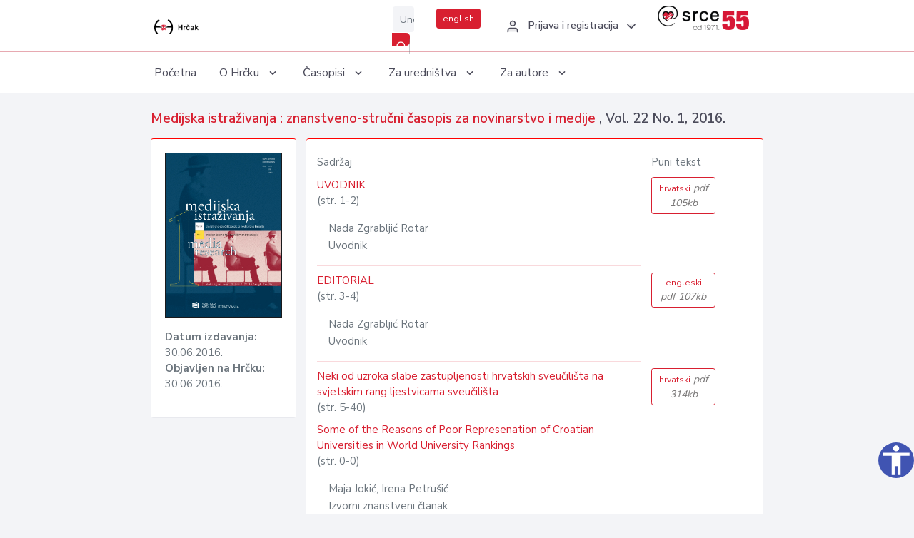

--- FILE ---
content_type: text/html; charset=UTF-8
request_url: https://hrcak.srce.hr/broj/12940
body_size: 6056
content:
<!DOCTYPE html>
<html lang="hr">

<head>
    <meta charset="utf-8" />
    <title>Medijska istraživanja, Vol. 22 No. 1, 2016.</title>
    <meta name="viewport" content="width=device-width, initial-scale=1.0">

            <meta name="description" content="Medijska istraživanja Vol. 22 No. 1; 2016." />
                <meta name="keywords" content="hrčak,hrcak,znanstveni časopisi,hrvatski,scientific journals,croatian" />
    
    
    
    <meta content="Srce" name="author" />
    <meta http-equiv="X-UA-Compatible" content="IE=edge" />

    <!-- App favicon -->
    <link rel="shortcut icon" href="/javno/assets/images/favicon.ico">

    <!-- App css -->
    <link href="/javno/assets/css/bootstrap.min.css" rel="stylesheet" type="text/css" />
    <link href="/javno/assets/css/icons.min.css" rel="stylesheet" type="text/css" />
    <link href="/javno/assets/css/app.css" rel="stylesheet" type="text/css" />
    <!-- JATS -->
    <link href="/javno/assets/libs/jats/transform/hrcak/hrcak.css" rel="stylesheet" type="text/css" />

    <link href="/javno/assets/css/custom_selec2_css.css" rel="stylesheet" type="text/css" />

    
</head>


<body data-layout="topnav">
<a class="skip-main text-white" href="#skipToMain" aria-label="skoči na glavni sadržaj">
    Skoči na glavni sadržaj
</a>

<div class="wrapper">

    <div class="navbar navbar-expand flex-column flex-md-row navbar-custom">
        <div class="container-fluid">
            <!-- LOGO -->
            <a href="https://hrcak.srce.hr/" class="navbar-brand mr-0 mr-md-2 logo">
                    <span class="logo-lg">
                        <img src="/javno/assets/images/hrcak-logo2.png" alt="" height="34" />

                    </span>
                <span class="logo-sm">
                        <img src="/javno/assets/images/hrcak-logo2.png" alt="" height="24">
                    </span>
            </a>

            <ul class="navbar-nav bd-navbar-nav flex-row list-unstyled menu-left mb-0">
                <li class="">
                    <button class="button-menu-mobile open-left disable-btn">
                        <i data-feather="menu" class="menu-icon"></i>
                        <i data-feather="x" class="close-icon"></i>
                    </button>
                </li>
            </ul>

            <ul class="navbar-nav flex-row ml-auto d-flex list-unstyled topnav-menu float-right mb-0">

								<!-- Search -->
                                <li>
                    <div class="app-search">
                        <form action="/pretraga" title="Pretraži">
                            <div class="input-group">
                                <input type="text" aria-label="Unesite pojam za pretragu..." class="form-control searchInput" name="q" placeholder="Unesite pojam za pretragu...">
                                <div class="input-group-append">
                                    <button class="btn btn-primary" aria-label="Pretraži" type="submit" value="submit"> <i data-feather="search" class="serachIkona"></i></button>
                                </div>
                            </div>
                        </form>
                    </div>
                </li>
                
                <li>
                    <div class="app-search">

                      <div class="input-group">
                                                <a rel="alternate" hreflang="en" href="https://hrcak.srce.hr/en/broj/12940" class="mr-0 mt-1 btn btn-primary btn-sm ">english</a>
                                              </div>

                    </div>
                </li>


                <li class="dropdown notification-list align-self-center profile-dropdown">
                    <a class="nav-link dropdown-toggle nav-user mr-0" data-toggle="dropdown" href="#" role="button"
                       aria-haspopup="false" aria-expanded="false">
                        <div class="media user-profile ">
                                                            <div class="media-body text-left">
                                    <h6 class="pro-user-name ml-2 my-0">
                                        <i data-feather="user" class="icon-dual icon-xs mr-2"></i>
                                        <span>Prijava i registracija</span>
                                    </h6>
                                </div>
                                                        <span data-feather="chevron-down" class="ml-2 align-self-center"></span>
                        </div>
                    </a>
                    <div class="dropdown-menu profile-dropdown-items dropdown-menu-right">
                                                    <a href="/login" class="dropdown-item notify-item">
                                <i data-feather="user" class="icon-dual icon-xs mr-2"></i>
                                <span>Prijava</span>
                            </a>
                            <a href="/korisnik/nova_autentikacija" class="dropdown-item notify-item">
                                <i data-feather="help-circle" class="icon-dual icon-xs mr-2"></i>
                                <span>Promjena načina <br>autentikacije</span>
                            </a>
                            <a href="/novi_korisnik" class="dropdown-item notify-item">
                                <i data-feather="settings" class="icon-dual icon-xs mr-2"></i>
                                <span>Registracija</span>
                            </a>
                                            </div>
                </li>


                <li class="d-none d-sm-block">
                    <div class="app-search">

                        <div class="input-group">
                            <a href="https://www.srce.unizg.hr" target="_blank"><img src="/javno/assets/images/srcelogo55.png" class="mr-0" alt="srce logo" height="34"></a>
                        </div>

                    </div>
                </li>


            </ul>
        </div>

    </div>
<div class="topnav shadow-sm">
        <div class="container-fluid">
            <nav class="navbar navbar-light navbar-expand-lg topbar-nav">
                <div class="collapse navbar-collapse" id="topnav-menu-content">
                    <ul class="metismenu" id="menu-bar">
                        <li class="menu-title">Navigation</li>

                        <li>
                            <a href="/">
                                <span class="badge badge-success float-right">1</span>
                                <span>Početna</span>
                            </a>
                        </li>
                        <li class="menu-title">O Hrčku</li>

                        <li>
                            <a href="javascript: void(0);">

                                <span> O Hrčku </span>
                                <span class="menu-arrow"></span>
                            </a>

                            <ul class="nav-second-level" aria-expanded="false">
                                <li>
                                    <a href="https://hrcak.srce.hr/o-hrcku">O Hrčku</a>
                                </li>
                                <li>
                                    <a href="https://hrcak.srce.hr/interoperabilnost">Interoperabilnost</a>
                                </li>
                                <li>
                                    <a href="https://hrcak.srce.hr/politike">Politike korištenja</a>
                                </li>
                                <li>
                                    <a href="https://hrcak.srce.hr/savjet-hrcka">Savjet Hrčka</a>
                                </li>
                                <li>
                                    <a href="https://hrcak.srce.hr/kontakt">Kontakt</a>
                                </li>
                                <li>
                                    <a href="https://www.srce.unizg.hr/redovna-odrzavanja-sustava#hrcak">Redovne nadogradnje</a>
                                </li>
                            </ul>
                        </li>



                        <li>
                            <a href="javascript: void(0);">

                                <span> Časopisi </span>
                                <span class="menu-arrow"></span>
                            </a>

                            <ul class="nav-second-level" aria-expanded="false">
                                <li>
                                    <a href="https://hrcak.srce.hr/popis_casopisa/abecedno">Abecedno</a>
                                </li>
                                <li>
                                    <a href="https://hrcak.srce.hr/podrucja">Po područjima</a>
                                </li>

                            </ul>
                        </li>
                        <li>
                            <a href="javascript: void(0);">

                                <span> Za uredništva </span>
                                <span class="menu-arrow"></span>
                            </a>

                            <ul class="nav-second-level" aria-expanded="false">
                                <li>
                                    <a href="https://hrcak.srce.hr/posjecenost">Posjećenost časopisa</a>
                                </li>
                                <li>
                                    <a href="https://hrcak.srce.hr/statusi">Statusi časopisa</a>
                                </li>
                                <li>
                                    <a href="https://wiki.srce.hr/pages/viewpage.action?pageId=27690837" target="_blank">Upute za administratore časopisa</a>
                                </li>
                                <li>
                                    <a href="https://hrcak.srce.hr/otvoreni-pristup">Izjava o otvorenom pristupu</a>
                                </li>
                                <li>
                                    <a href="https://hrcak.srce.hr/kriteriji">Kriteriji uvrštavanja časopisa</a>
                                </li>
                                <li>
                                    <a href="https://hrcak.srce.hr/novi_casopis">Prijava časopisa u Hrčak</a>
                                </li>
                                <li>
                                    <a href="https://hrcak.srce.hr/alati">Alati</a>
                                </li>
                            </ul>
                        </li>
                        <li>
                            <a href="javascript: void(0);">

                                <span> Za autore </span>
                                <span class="menu-arrow"></span>
                            </a>

                            <ul class="nav-second-level" aria-expanded="false">
                                <li>
                                    <a href="https://hrcak.srce.hr/prijava-radova">Prijava radova</a>
                                </li>
                                <li>
                                    <a href="https://hrcak.srce.hr/orcid">ORCID identifikator</a>
                                </li>

                            </ul>
                        </li>

                    </ul>
                </div>
            </nav>
        </div>
    </div>
        
    <div id="skipToMain">
        
        <div class="content-page">
            <div class="content">
                <div class="container-fluid">

                    <div class="row page-title">
                        <div class="col-md-12">

                            <h4 class="mb-1 mt-0"><a href="https://hrcak.srce.hr/mediaresearch">
                                    Medijska istraživanja : znanstveno-stručni časopis za novinarstvo i medije
                                </a>,
                                Vol. 22  No. 1, 2016.</h4>
                        </div>
                    </div>

                    <div class="row">
                        <div class="col-lg-3 col-md-6 col-xs-12">
                            <div class="card topBorder">
                                <div class="card-body">
                                    <img src="/logo/167.jpeg" class="img-fluid ">
                                    <ul class="list-unstyled mt-3 ">
                                                                                    <li> <strong>Datum izdavanja: </strong>30.06.2016.</li>
                                            <li><strong>Objavljen na Hrčku: </strong>30.06.2016.</li>
                                                                            </ul>
                                </div>
                            </div>
                        </div>
                        <div class="col-lg-9 col-md-6 col-xs-12">
                            <div class="card topBorder">

                                <div class="card-body">

                                    <div class="row ">
                                        <div class="col-lg-9">
                                            <p>Sadržaj</p>
                                        </div>
                                        <div class="col-lg-2">
                                            <p>Puni tekst</p>
                                        </div>

                                    </div>

                                    <div class="row">
                                                                                                                            <div class="col-lg-9">
                                                    <div class="hrcontainer">
                                                        <a href="https://hrcak.srce.hr/clanak/237308">UVODNIK</a>
                                                                                                                     <span class="pages">
                                                                (str. 1-2)
                                                             </span><p></p>
                                                        
                                                                                                                <p class="pl-3">
                                                                                                                            Nada Zgrabljić Rotar                                                                                                                        <br>
                                                            Uvodnik
                                                        </p>
                                                            <hr>
                                                                                                            </div>
                                                </div>
                                                                                                    <div class="col-lg-2">
                                                            <a class="btn btn-outline-primary btn-sm" href="/file/237308"
                                                               title="hrvatski">
                                                                hrvatski<span class="meta"> pdf 105kb</span>
                                                            </a>
                                                    </div>
                                                                                            </tr>
                                                                                                                                                                    <div class="col-lg-9">
                                                    <div class="hrcontainer">
                                                        <a href="https://hrcak.srce.hr/clanak/237311">EDITORIAL</a>
                                                                                                                     <span class="pages">
                                                                (str. 3-4)
                                                             </span><p></p>
                                                        
                                                                                                                <p class="pl-3">
                                                                                                                            Nada Zgrabljić Rotar                                                                                                                        <br>
                                                            Uvodnik
                                                        </p>
                                                            <hr>
                                                                                                            </div>
                                                </div>
                                                                                                    <div class="col-lg-2">
                                                            <a class="btn btn-outline-primary btn-sm" href="/file/237311"
                                                               title="engleski">
                                                                engleski<span class="meta"> pdf 107kb</span>
                                                            </a>
                                                    </div>
                                                                                            </tr>
                                                                                                                                                                    <div class="col-lg-9">
                                                    <div class="hrcontainer">
                                                        <a href="https://hrcak.srce.hr/clanak/237317">Neki od uzroka slabe zastupljenosti hrvatskih sveučilišta na svjetskim rang ljestvicama sveučilišta</a>
                                                                                                                     <span class="pages">
                                                                (str. 5-40)
                                                             </span><p></p>
                                                        
                                                                                                            </div>
                                                </div>
                                                                                                    <div class="col-lg-2">
                                                            <a class="btn btn-outline-primary btn-sm" href="/file/237317"
                                                               title="hrvatski">
                                                                hrvatski<span class="meta"> pdf 314kb</span>
                                                            </a>
                                                    </div>
                                                                                            </tr>
                                                                                        <div class="col-lg-9">
                                                    <div class="hrcontainer">
                                                        <a href="https://hrcak.srce.hr/clanak/237713">Some of the Reasons of Poor Represenation of Croatian Universities in World University Rankings</a>
                                                                                                                     <span class="pages">
                                                                (str. 0-0)
                                                             </span><p></p>
                                                        
                                                                                                                <p class="pl-3">
                                                                                                                            Maja Jokić,                                                                                                                            Irena Petrušić                                                                                                                        <br>
                                                            Izvorni znanstveni članak
                                                        </p>
                                                            <hr>
                                                                                                            </div>
                                                </div>
                                                                                            </tr>
                                                                                                                                                                    <div class="col-lg-9">
                                                    <div class="hrcontainer">
                                                        <a href="https://hrcak.srce.hr/clanak/237699">Veza između povjerenja u novinarstvo i korištenja medija</a>
                                                                                                                     <span class="pages">
                                                                (str. 0-0)
                                                             </span><p></p>
                                                        
                                                                                                            </div>
                                                </div>
                                                                                            </tr>
                                                                                        <div class="col-lg-9">
                                                    <div class="hrcontainer">
                                                        <a href="https://hrcak.srce.hr/clanak/237700">Connections Betwen Trust in Journalism and Patterns of Media Use</a>
                                                                                                                     <span class="pages">
                                                                (str. 41-63)
                                                             </span><p></p>
                                                        
                                                                                                                <p class="pl-3">
                                                                                                                            Sašo Slaček Brlek,                                                                                                                            Jožica Zajc,                                                                                                                            Boris Mance                                                                                                                        <br>
                                                            Izvorni znanstveni članak
                                                        </p>
                                                            <hr>
                                                                                                            </div>
                                                </div>
                                                                                                    <div class="col-lg-2">
                                                            <a class="btn btn-outline-primary btn-sm" href="/file/237700"
                                                               title="engleski">
                                                                engleski<span class="meta"> pdf 236kb</span>
                                                            </a>
                                                    </div>
                                                                                            </tr>
                                                                                                                                                                    <div class="col-lg-9">
                                                    <div class="hrcontainer">
                                                        <a href="https://hrcak.srce.hr/clanak/237703">Svakodnevica u multimedijskom okruženju: medijske prakse mladih i temporalna struktura svijeta života</a>
                                                                                                                     <span class="pages">
                                                                (str. 0-0)
                                                             </span><p></p>
                                                        
                                                                                                            </div>
                                                </div>
                                                                                            </tr>
                                                                                        <div class="col-lg-9">
                                                    <div class="hrcontainer">
                                                        <a href="https://hrcak.srce.hr/clanak/237704">‘Dailiness’ in the New Media Environment: Youth Media Practices and the Temporal Structure of Life-World</a>
                                                                                                                     <span class="pages">
                                                                (str. 65-86)
                                                             </span><p></p>
                                                        
                                                                                                                <p class="pl-3">
                                                                                                                            Antonija Čuvalo                                                                                                                        <br>
                                                            Izvorni znanstveni članak
                                                        </p>
                                                            <hr>
                                                                                                            </div>
                                                </div>
                                                                                                    <div class="col-lg-2">
                                                            <a class="btn btn-outline-primary btn-sm" href="/file/237704"
                                                               title="engleski">
                                                                engleski<span class="meta"> pdf 233kb</span>
                                                            </a>
                                                    </div>
                                                                                            </tr>
                                                                                                                                                                    <div class="col-lg-9">
                                                    <div class="hrcontainer">
                                                        <a href="https://hrcak.srce.hr/clanak/237706">Access to Culture in the Digital Environment: Active Users, Re-use and Cultural Policy Issues</a>
                                                                                                                     <span class="pages">
                                                                (str. 87-113)
                                                             </span><p></p>
                                                        
                                                                                                            </div>
                                                </div>
                                                                                                    <div class="col-lg-2">
                                                            <a class="btn btn-outline-primary btn-sm" href="/file/237706"
                                                               title="engleski">
                                                                engleski<span class="meta"> pdf 220kb</span>
                                                            </a>
                                                    </div>
                                                                                            </tr>
                                                                                        <div class="col-lg-9">
                                                    <div class="hrcontainer">
                                                        <a href="https://hrcak.srce.hr/clanak/237705">Pristup kulturi u digitalnom prostoru: aktivni korisnici, ponovno korištenje sadržaja i kulturne politike</a>
                                                                                                                     <span class="pages">
                                                                (str. 0-0)
                                                             </span><p></p>
                                                        
                                                                                                                <p class="pl-3">
                                                                                                                            Aleksandra Uzelac,                                                                                                                            Nina Obuljen Koržinek,                                                                                                                            Jaka Primorac                                                                                                                        <br>
                                                            Izvorni znanstveni članak
                                                        </p>
                                                            <hr>
                                                                                                            </div>
                                                </div>
                                                                                            </tr>
                                                                                                                                                                    <div class="col-lg-9">
                                                    <div class="hrcontainer">
                                                        <a href="https://hrcak.srce.hr/clanak/237710">From (Communist) Orthodoxy to Dissidence – Transformation of the Weekly Naprijed</a>
                                                                                                                     <span class="pages">
                                                                (str. 0-0)
                                                             </span><p></p>
                                                        
                                                                                                            </div>
                                                </div>
                                                                                            </tr>
                                                                                        <div class="col-lg-9">
                                                    <div class="hrcontainer">
                                                        <a href="https://hrcak.srce.hr/clanak/237709">Od pravovjernosti do disidentstva – preobrazbe Naprijeda</a>
                                                                                                                     <span class="pages">
                                                                (str. 115-143)
                                                             </span><p></p>
                                                        
                                                                                                                <p class="pl-3">
                                                                                                                            Magdalena Najbar-Agičić                                                                                                                        <br>
                                                            Izvorni znanstveni članak
                                                        </p>
                                                            <hr>
                                                                                                            </div>
                                                </div>
                                                                                                    <div class="col-lg-2">
                                                            <a class="btn btn-outline-primary btn-sm" href="/file/237709"
                                                               title="hrvatski">
                                                                hrvatski<span class="meta"> pdf 281kb</span>
                                                            </a>
                                                    </div>
                                                                                            </tr>
                                                                                                                                                                    <div class="col-lg-9">
                                                    <div class="hrcontainer">
                                                        <a href="https://hrcak.srce.hr/clanak/237711">Percepcija utjecaja medija na sliku tijela kod djevojaka i mladića u adolescenciji</a>
                                                                                                                     <span class="pages">
                                                                (str. 145-162)
                                                             </span><p></p>
                                                        
                                                                                                            </div>
                                                </div>
                                                                                                    <div class="col-lg-2">
                                                            <a class="btn btn-outline-primary btn-sm" href="/file/237711"
                                                               title="hrvatski">
                                                                hrvatski<span class="meta"> pdf 284kb</span>
                                                            </a>
                                                    </div>
                                                                                            </tr>
                                                                                        <div class="col-lg-9">
                                                    <div class="hrcontainer">
                                                        <a href="https://hrcak.srce.hr/clanak/237712">Perceived Media Inﬂ uence on Body Image in Adolescent Girls and Boys</a>
                                                                                                                     <span class="pages">
                                                                (str. 0-0)
                                                             </span><p></p>
                                                        
                                                                                                                <p class="pl-3">
                                                                                                                            Inja Erceg Jugović,                                                                                                                            Gordana Kuterovac Jagodić                                                                                                                        <br>
                                                            Pregledni rad
                                                        </p>
                                                            <hr>
                                                                                                            </div>
                                                </div>
                                                                                            </tr>
                                                                                                                                                                    <div class="col-lg-9">
                                                    <div class="hrcontainer">
                                                        <a href="https://hrcak.srce.hr/clanak/237804">Magdalena Najbar Agičić. Povijest novinarstva. Kratki pregled. Ibis grafika i Sveučilište Sjever, prvo izdanje, 2015, 225 str.</a>
                                                                                                                     <span class="pages">
                                                                (str. 163-165)
                                                             </span><p></p>
                                                        
                                                                                                                <p class="pl-3">
                                                                                                                            Irena Radej Miličić                                                                                                                        <br>
                                                            Recenzija, Prikaz slučaja
                                                        </p>
                                                            <hr>
                                                                                                            </div>
                                                </div>
                                                                                                    <div class="col-lg-2">
                                                            <a class="btn btn-outline-primary btn-sm" href="/file/237804"
                                                               title="hrvatski">
                                                                hrvatski<span class="meta"> pdf 239kb</span>
                                                            </a>
                                                    </div>
                                                                                            </tr>
                                                                                                                                                                    <div class="col-lg-9">
                                                    <div class="hrcontainer">
                                                        <a href="https://hrcak.srce.hr/clanak/237805">Jagtar Singh, Alton Grizzle, Sin Joan Yee i Sherri Hope Culver (ur.) Media and Information Literacy for the Sustainable Development Goals. Nordicom, 2015., 334. p.</a>
                                                                                                                     <span class="pages">
                                                                (str. 166-169)
                                                             </span><p></p>
                                                        
                                                                                                                <p class="pl-3">
                                                                                                                            Doroteja Krivić                                                                                                                        <br>
                                                            Recenzija, Prikaz slučaja
                                                        </p>
                                                            <hr>
                                                                                                            </div>
                                                </div>
                                                                                                    <div class="col-lg-2">
                                                            <a class="btn btn-outline-primary btn-sm" href="/file/237805"
                                                               title="hrvatski">
                                                                hrvatski<span class="meta"> pdf 239kb</span>
                                                            </a>
                                                    </div>
                                                                                            </tr>
                                                                                                                                                                    <div class="col-lg-9">
                                                    <div class="hrcontainer">
                                                        <a href="https://hrcak.srce.hr/clanak/237806">Medijska pismenost – preduvjet za odgovorne medije: zbornik radova s 5. regionalne znanstvene konferencije Vjerodostojnost medija, ur. Viktorija Car, Lejla Turčilo, Marijana Matović. Sarajevo: Fakultet političkih nauka, 2015., 150 str.</a>
                                                                                                                     <span class="pages">
                                                                (str. 170-172)
                                                             </span><p></p>
                                                        
                                                                                                                <p class="pl-3">
                                                                                                                            Tanja Grmuša                                                                                                                        <br>
                                                            Recenzija, Prikaz slučaja
                                                        </p>
                                                            <hr>
                                                                                                            </div>
                                                </div>
                                                                                                    <div class="col-lg-2">
                                                            <a class="btn btn-outline-primary btn-sm" href="/file/237806"
                                                               title="hrvatski">
                                                                hrvatski<span class="meta"> pdf 239kb</span>
                                                            </a>
                                                    </div>
                                                                                            </tr>
                                                                                                                                                                    <div class="col-lg-9">
                                                    <div class="hrcontainer">
                                                        <a href="https://hrcak.srce.hr/clanak/237807">Sedma regionalna konferencija “Vjerodostojnost medija: Novinarstvo i ljudska prava“, Zagreb, Fakultet političkih znanosti, 19. - 21. svibnja 2016. g.</a>
                                                                                                                     <span class="pages">
                                                                (str. 173-176)
                                                             </span><p></p>
                                                        
                                                                                                                <p class="pl-3">
                                                                                                                            Vjekoslav Šago                                                                                                                        <br>
                                                            Recenzija, Prikaz slučaja
                                                        </p>
                                                            <hr>
                                                                                                            </div>
                                                </div>
                                                                                                    <div class="col-lg-2">
                                                            <a class="btn btn-outline-primary btn-sm" href="/file/237807"
                                                               title="hrvatski">
                                                                hrvatski<span class="meta"> pdf 239kb</span>
                                                            </a>
                                                    </div>
                                                                                            </tr>
                                                                                                                                                                    <div class="col-lg-9">
                                                    <div class="hrcontainer">
                                                        <a href="https://hrcak.srce.hr/clanak/237313">SADRŽAJ</a>
                                                                                                                     <span class="pages">
                                                                (str. 0-0)
                                                             </span><p></p>
                                                        
                                                                                                                <p class="pl-3">
                                                                                                                        <br>
                                                            Kazalo
                                                        </p>
                                                            <hr>
                                                                                                            </div>
                                                </div>
                                                                                                    <div class="col-lg-2">
                                                            <a class="btn btn-outline-primary btn-sm" href="/file/237313"
                                                               title="hrvatski">
                                                                hrvatski<span class="meta"> pdf 308kb</span>
                                                            </a>
                                                    </div>
                                                                                            </tr>
                                                                                                                                                                    <div class="col-lg-9">
                                                    <div class="hrcontainer">
                                                        <a href="https://hrcak.srce.hr/clanak/237314">CONTENTS</a>
                                                                                                                     <span class="pages">
                                                                (str. 0-0)
                                                             </span><p></p>
                                                        
                                                                                                                <p class="pl-3">
                                                                                                                        <br>
                                                            Kazalo
                                                        </p>
                                                            <hr>
                                                                                                            </div>
                                                </div>
                                                                                                    <div class="col-lg-2">
                                                            <a class="btn btn-outline-primary btn-sm" href="/file/237314"
                                                               title="engleski">
                                                                engleski<span class="meta"> pdf 308kb</span>
                                                            </a>
                                                    </div>
                                                                                            </tr>
                                                                                                                                                                    <div class="col-lg-9">
                                                    <div class="hrcontainer">
                                                        <a href="https://hrcak.srce.hr/clanak/237823">Poricanje rada Mirele Tolić, Renate Jukić i Vesne Josipović „Multimedijsko učenje i vrednovanje matematičkih panoa na primjeru GeoGebre“ Medijska istraživanja, vol 21, no 2, od veljače 2016, str. 125-153, UDK 37.091.33-028.2</a>
                                                                                                                     <span class="pages">
                                                                (str. 0-0)
                                                             </span><p></p>
                                                        
                                                                                                                <p class="pl-3">
                                                                                                                        <br>
                                                            Ispravak
                                                        </p>
                                                            <hr>
                                                                                                            </div>
                                                </div>
                                                                                                    <div class="col-lg-2">
                                                            <a class="btn btn-outline-primary btn-sm" href="/file/237823"
                                                               title="hrvatski">
                                                                hrvatski<span class="meta"> doc 30kb</span>
                                                            </a>
                                                    </div>
                                                                                            </tr>
                                                                                                                                                                    <div class="col-lg-9">
                                                    <div class="hrcontainer">
                                                        <a href="https://hrcak.srce.hr/clanak/237831">Statement of Retraction Tolić, Mirela; Jukić, Renata; Josipović, Vesna, :„Multimedia Learning and Evaluating Mathematical Billboard on the Example of GeoGebra“ published in Media Research, vol 21, no 2, 2016 pp. 125-153.</a>
                                                                                                                     <span class="pages">
                                                                (str. 0-0)
                                                             </span><p></p>
                                                        
                                                                                                                <p class="pl-3">
                                                                                                                        <br>
                                                            Ispravak
                                                        </p>
                                                            <hr>
                                                                                                            </div>
                                                </div>
                                                                                                    <div class="col-lg-2">
                                                            <a class="btn btn-outline-primary btn-sm" href="/file/237831"
                                                               title="engleski">
                                                                engleski<span class="meta"> doc 31kb</span>
                                                            </a>
                                                    </div>
                                                                                            </tr>
                                                                                                                </div>
                                    </div>
                                    <p class="text-center mt-5">Posjeta: 41.546
                                        <a href="/posjecenost-objasnjenje">*</a>
                                    </p>
                                </div>
                            </div>
                        </div>
                    </div>
                    <div class="row">


                    </div>
                </div>
            </div>
        </div>


    </div>

    </div>

    <footer class="footer">
        <div class="container-fluid">
            <div class="row">

                <div class="col-12">
                    <div class="footerLinks">
                            <span>
                                2021 © Portal hrvatskih znanstvenih i stručnih časopisa - Hrčak
                            </span>
                        <div>
                            <a href="https://wiki.srce.hr/x/xIB3Aw" target="_blank">Izjava o pristupačnosti</a>
                            |

                                                            <a href="https://www.srce.unizg.hr/politika-privatnosti" target="_blank">Politika privatnosti</a>
                                                            |
                            <a href="/kontakt">Kontakt</a>
                        </div>

                    </div>

                </div>
            </div>
        </div>
    </footer>

</div>



<script src="/javno/assets/js/vendor.min.js"></script>
<script src="/javno/assets/libs/moment/moment.min.js"></script>
<script src="/javno/assets/js/app.min.js"></script>

<script src="/javno/assets/js/pristupacnost.js"></script>
<script>
    var options = {
        icon: {
            circular: true,
            img: 'accessibility',
        }
    }
    window.addEventListener('load', function () { new Pristupacnost(options); }, false);
</script>

<script>
    (function(i,s,o,g,r,a,m){i['GoogleAnalyticsObject']=r;i[r]=i[r]||function(){
        (i[r].q=i[r].q||[]).push(arguments)},i[r].l=1*new Date();a=s.createElement(o),
        m=s.getElementsByTagName(o)[0];a.async=1;a.src=g;m.parentNode.insertBefore(a,m)
    })(window,document,'script','https://www.google-analytics.com/analytics.js','ga');
    ga('create', 'UA-3867323-1', 'auto');
    ga('send', 'pageview');
</script>

</body>

</html>
